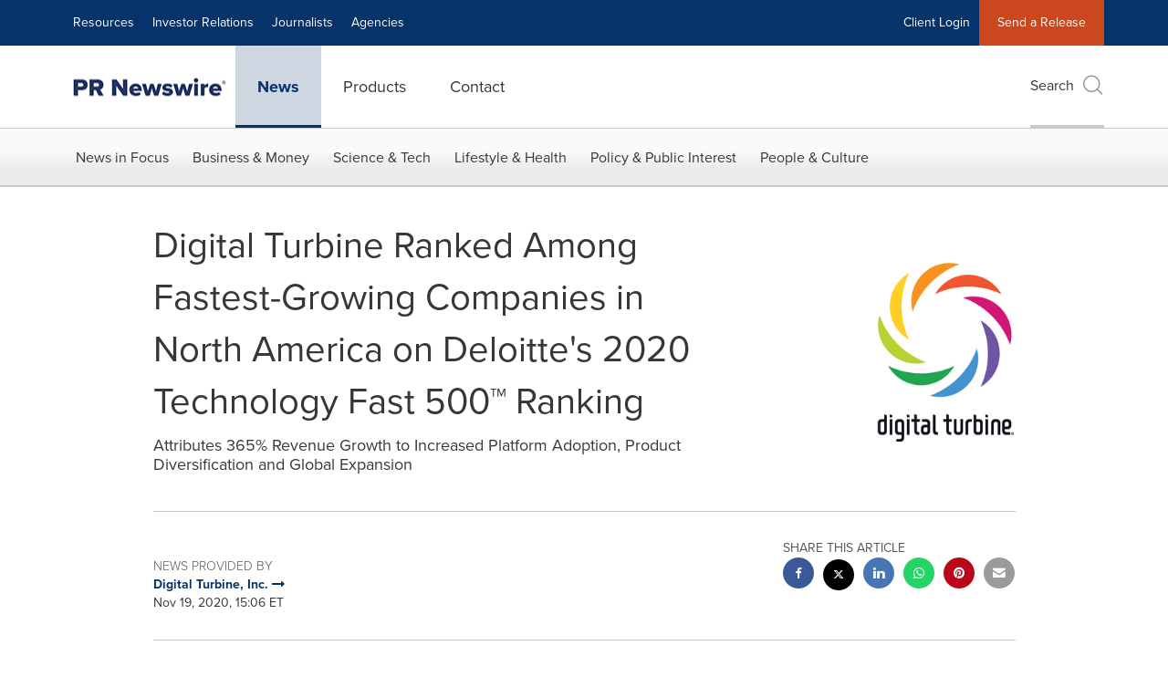

--- FILE ---
content_type: text/css;charset=utf-8
request_url: https://www.prnewswire.com/etc.clientlibs/prncom/components/content/prnNewsLetterWidget/clientlib.min.css
body_size: -11
content:
.fullClick{text-decoration:none !important;display:block}
.prnNewsLetterWidgetSection{position:relative;min-height:245px;display:flex;justify-content:center;margin-bottom:30px}
.prnNewsLetterWidgetSection .prnNewsletterWidget-container{position:relative;display:flex;align-items:center;max-width:945px;padding:48px;gap:90px;width:100%;overflow:hidden}
.prnNewsLetterWidgetSection .prnNewsletterWidget-container .bgImage{position:absolute;right:0;bottom:0}
.prnNewsLetterWidgetSection .prnNewsletterWidget-container .bgImage img{width:100%}
.prnNewsLetterWidgetSection .prnNewsletterWidget-container .valueText{display:flex;align-items:center;gap:10px;z-index:1}
.prnNewsLetterWidgetSection .prnNewsletterWidget-container .valueText h2{font-size:76.64px;line-height:80%;font-weight:900;margin:0;width:115px}
.prnNewsLetterWidgetSection .prnNewsletterWidget-container .valueText h2 span{font-size:38.32px}
.prnNewsLetterWidgetSection .prnNewsletterWidget-container .description{font-size:33.44px;font-weight:300;line-height:102%;margin-bottom:18px;width:405px}
.prnNewsLetterWidgetSection .prnNewsletterWidget-container .description img{max-width:100%}
.prnNewsLetterWidgetSection .prnNewsletterWidget-container .description p{margin:0}
@media(max-width:1023px){.prnNewsLetterWidgetSection .prnNewsletterWidget-container{padding:90px 75px;text-align:center;flex-direction:column;gap:12px}
.prnNewsLetterWidgetSection .prnNewsletterWidget-container .valueText{width:100%;flex-direction:column}
.prnNewsLetterWidgetSection .prnNewsletterWidget-container .valueText h2{font-size:121.15px;width:100%}
.prnNewsLetterWidgetSection .prnNewsletterWidget-container .description{width:100%;font-size:22.67px;line-height:109%}
}
@media(max-width:767px){.prnNewsLetterWidgetSection .prnNewsletterWidget-container .valueText{width:200px}
}

--- FILE ---
content_type: application/javascript; charset=UTF-8
request_url: https://www.prnewswire.com/cdn-cgi/challenge-platform/scripts/jsd/main.js
body_size: 8607
content:
window._cf_chl_opt={AKGCx8:'b'};~function(w7,Uu,Ux,UM,Ui,UT,Uj,UB,w1,w2){w7=f,function(L,H,wi,w6,U,Y){for(wi={L:381,H:469,U:492,Y:404,n:533,k:511,N:537,V:433,y:358,P:294,Z:355,e:530},w6=f,U=L();!![];)try{if(Y=parseInt(w6(wi.L))/1*(-parseInt(w6(wi.H))/2)+parseInt(w6(wi.U))/3+-parseInt(w6(wi.Y))/4*(parseInt(w6(wi.n))/5)+-parseInt(w6(wi.k))/6*(-parseInt(w6(wi.N))/7)+parseInt(w6(wi.V))/8*(parseInt(w6(wi.y))/9)+-parseInt(w6(wi.P))/10*(parseInt(w6(wi.Z))/11)+parseInt(w6(wi.e))/12,Y===H)break;else U.push(U.shift())}catch(n){U.push(U.shift())}}(Q,894674),Uu=this||self,Ux=Uu[w7(487)],UM=function(Yq,YG,YZ,YP,Yy,YV,w8,H,U,Y,n){return Yq={L:445,H:467,U:421,Y:493,n:398},YG={L:534,H:440,U:419,Y:395,n:365,k:308,N:350,V:406,y:440,P:391,Z:300,e:526,G:421,W:465,O:428,v:440,a:335,b:320,g:444,J:406,F:431,o:440,D:453,h:540,A:299,l:476,c:440,d:473,x:330,M:526,i:330,I:470,E:440,z:302,R:485},YZ={L:314},YP={L:296},Yy={L:444,H:314,U:330,Y:319,n:524,k:451,N:339,V:319,y:524,P:451,Z:319,e:451,G:296,W:386,O:371,v:467,a:330,b:526,g:521,J:296,F:527,o:525,D:299,h:331,A:384,l:296,c:447,d:516,x:440,M:350,i:442,I:308,E:464,z:526,R:440,m:477,s:319,X:524,S:296,T:449,K:453,j:299,B:296,C:299,Q0:502,Q1:397,Q2:412,Q3:526,Q4:440,Q5:475,Q6:512,Q7:331,Q8:397,Q9:516,QQ:476},YV={L:412},w8=w7,H={'FNCNB':function(k,N){return N==k},'azRRI':function(k,N){return k<N},'qsTPl':function(k,N){return k+N},'kNSuo':w8(Yq.L),'SXSxc':function(k,N){return k(N)},'eajxq':function(k,N){return N|k},'EUloB':function(k,N){return k<<N},'JIBZz':function(k,N){return k-N},'GrvQu':function(k,N){return k(N)},'yxkiY':function(k,N){return k<<N},'kITzn':function(k,N){return k>N},'QiMEY':function(k,N){return N==k},'aZXcl':function(k,N){return k<N},'aQhQZ':function(k,N){return k|N},'lIeYW':function(k,N){return N&k},'GaNCg':function(k,N){return k==N},'hxLXb':function(k,N){return N!==k},'tcVmS':function(k,N){return k<N},'SvFdv':function(k,N){return N==k},'BnrGP':function(k,N){return k>N},'nnFpi':function(k,N){return k<<N},'jTgnG':function(k,N){return k<<N},'FGvlI':function(k,N){return N==k},'lAAtx':w8(Yq.H),'DLKYB':function(k,N){return k(N)},'CqKzu':function(k,N){return N!=k},'VDryX':function(k,N){return k==N},'uBbyc':function(k,N){return k==N},'FXttR':function(k,N){return k(N)},'fBMCN':w8(Yq.U),'xNojc':function(k,N){return k>N},'RurXG':function(k,N){return N&k},'LcgbQ':function(k,N){return k(N)},'alpNG':function(k,N){return k*N},'fcQTM':function(k,N){return k(N)},'YQFPZ':function(k,N){return N===k},'UXaAX':function(k,N){return N==k}},U=String[w8(Yq.Y)],Y={'h':function(k,YN,w9){return YN={L:467,H:330},w9=w8,H[w9(YV.L)](null,k)?'':Y.g(k,6,function(N,wQ){return wQ=w9,wQ(YN.L)[wQ(YN.H)](N)})},'g':function(N,V,y,wf,P,Z,G,W,O,J,F,o,D,A,x,M,i,I){if(wf=w8,null==N)return'';for(Z={},G={},W='',O=2,J=3,F=2,o=[],D=0,A=0,x=0;H[wf(Yy.L)](x,N[wf(Yy.H)]);x+=1)if(M=N[wf(Yy.U)](x),Object[wf(Yy.Y)][wf(Yy.n)][wf(Yy.k)](Z,M)||(Z[M]=J++,G[M]=!0),i=H[wf(Yy.N)](W,M),Object[wf(Yy.V)][wf(Yy.y)][wf(Yy.P)](Z,i))W=i;else{if(Object[wf(Yy.Z)][wf(Yy.y)][wf(Yy.e)](G,W)){if(256>W[wf(Yy.G)](0)){if(H[wf(Yy.W)]===wf(Yy.O))return wf(Yy.v)[wf(Yy.a)](H);else{for(P=0;P<F;D<<=1,A==V-1?(A=0,o[wf(Yy.b)](H[wf(Yy.g)](y,D)),D=0):A++,P++);for(I=W[wf(Yy.J)](0),P=0;8>P;D=H[wf(Yy.F)](H[wf(Yy.o)](D,1),1&I),A==H[wf(Yy.D)](V,1)?(A=0,o[wf(Yy.b)](H[wf(Yy.h)](y,D)),D=0):A++,I>>=1,P++);}}else{for(I=1,P=0;H[wf(Yy.L)](P,F);D=H[wf(Yy.A)](D,1)|I,A==V-1?(A=0,o[wf(Yy.b)](y(D)),D=0):A++,I=0,P++);for(I=W[wf(Yy.l)](0),P=0;H[wf(Yy.c)](16,P);D=D<<1|I&1,A==V-1?(A=0,o[wf(Yy.b)](H[wf(Yy.g)](y,D)),D=0):A++,I>>=1,P++);}O--,H[wf(Yy.d)](0,O)&&(O=Math[wf(Yy.x)](2,F),F++),delete G[W]}else for(I=Z[W],P=0;H[wf(Yy.M)](P,F);D=H[wf(Yy.i)](D<<1,H[wf(Yy.I)](I,1)),H[wf(Yy.E)](A,V-1)?(A=0,o[wf(Yy.z)](y(D)),D=0):A++,I>>=1,P++);W=(O--,0==O&&(O=Math[wf(Yy.R)](2,F),F++),Z[i]=J++,String(M))}if(H[wf(Yy.m)]('',W)){if(Object[wf(Yy.s)][wf(Yy.X)][wf(Yy.P)](G,W)){if(256>W[wf(Yy.S)](0)){for(P=0;H[wf(Yy.T)](P,F);D<<=1,H[wf(Yy.K)](A,H[wf(Yy.j)](V,1))?(A=0,o[wf(Yy.z)](y(D)),D=0):A++,P++);for(I=W[wf(Yy.B)](0),P=0;8>P;D=D<<1.73|I&1.03,A==H[wf(Yy.C)](V,1)?(A=0,o[wf(Yy.b)](y(D)),D=0):A++,I>>=1,P++);}else{for(I=1,P=0;P<F;D=D<<1.98|I,A==V-1?(A=0,o[wf(Yy.z)](y(D)),D=0):A++,I=0,P++);for(I=W[wf(Yy.l)](0),P=0;H[wf(Yy.Q0)](16,P);D=H[wf(Yy.Q1)](D,1)|1&I,H[wf(Yy.Q2)](A,V-1)?(A=0,o[wf(Yy.Q3)](y(D)),D=0):A++,I>>=1,P++);}O--,O==0&&(O=Math[wf(Yy.Q4)](2,F),F++),delete G[W]}else for(I=Z[W],P=0;P<F;D=H[wf(Yy.Q5)](D,1)|1&I,H[wf(Yy.Q6)](A,V-1)?(A=0,o[wf(Yy.b)](H[wf(Yy.Q7)](y,D)),D=0):A++,I>>=1,P++);O--,0==O&&F++}for(I=2,P=0;P<F;D=H[wf(Yy.Q8)](D,1)|1.72&I,A==V-1?(A=0,o[wf(Yy.z)](y(D)),D=0):A++,I>>=1,P++);for(;;)if(D<<=1,H[wf(Yy.Q9)](A,V-1)){o[wf(Yy.z)](y(D));break}else A++;return o[wf(Yy.QQ)]('')},'j':function(k,wL){return wL=w8,k==null?'':k==''?null:Y.i(k[wL(YZ.L)],32768,function(N,wH){return wH=wL,k[wH(YP.L)](N)})},'i':function(N,V,y,Ye,wU,P,Z,G,W,O,J,F,o,D,A,x,M,z,i,I,E,s,X){for(Ye={L:302,H:330},wU=w8,P=[],Z=4,G=4,W=3,O=[],o=H[wU(YG.L)](y,0),D=V,A=1,J=0;3>J;P[J]=J,J+=1);for(x=0,M=Math[wU(YG.H)](2,2),F=1;H[wU(YG.U)](F,M);)for(i=wU(YG.Y)[wU(YG.n)]('|'),I=0;!![];){switch(i[I++]){case'0':D>>=1;continue;case'1':E=H[wU(YG.k)](o,D);continue;case'2':F<<=1;continue;case'3':x|=(H[wU(YG.N)](0,E)?1:0)*F;continue;case'4':H[wU(YG.V)](0,D)&&(D=V,o=y(A++));continue}break}switch(x){case 0:for(x=0,M=Math[wU(YG.y)](2,8),F=1;F!=M;E=D&o,D>>=1,D==0&&(D=V,o=y(A++)),x|=(0<E?1:0)*F,F<<=1);z=U(x);break;case 1:for(x=0,M=Math[wU(YG.H)](2,16),F=1;F!=M;E=o&D,D>>=1,H[wU(YG.P)](0,D)&&(D=V,o=H[wU(YG.L)](y,A++)),x|=(0<E?1:0)*F,F<<=1);z=H[wU(YG.Z)](U,x);break;case 2:return''}for(J=P[3]=z,O[wU(YG.e)](z);;)if(wU(YG.G)===H[wU(YG.W)]){if(H[wU(YG.O)](A,N))return'';for(x=0,M=Math[wU(YG.v)](2,W),F=1;M!=F;E=H[wU(YG.a)](o,D),D>>=1,D==0&&(D=V,o=H[wU(YG.b)](y,A++)),x|=(H[wU(YG.g)](0,E)?1:0)*F,F<<=1);switch(z=x){case 0:for(x=0,M=Math[wU(YG.y)](2,8),F=1;M!=F;E=o&D,D>>=1,H[wU(YG.J)](0,D)&&(D=V,o=y(A++)),x|=H[wU(YG.F)](0<E?1:0,F),F<<=1);P[G++]=U(x),z=G-1,Z--;break;case 1:for(x=0,M=Math[wU(YG.o)](2,16),F=1;M!=F;E=D&o,D>>=1,H[wU(YG.D)](0,D)&&(D=V,o=y(A++)),x|=(0<E?1:0)*F,F<<=1);P[G++]=H[wU(YG.h)](U,x),z=H[wU(YG.A)](G,1),Z--;break;case 2:return O[wU(YG.l)]('')}if(0==Z&&(Z=Math[wU(YG.c)](2,W),W++),P[z])z=P[z];else if(H[wU(YG.d)](z,G))z=J+J[wU(YG.x)](0);else return null;O[wU(YG.M)](z),P[G++]=J+z[wU(YG.i)](0),Z--,J=z,H[wU(YG.I)](0,Z)&&(Z=Math[wU(YG.E)](2,W),W++)}else return s={},s[wU(YG.z)]=H[wU(YG.R)],X=s,null==Y?'':O.g(x,6,function(S,ww){return ww=wU,X[ww(Ye.L)][ww(Ye.H)](S)})}},n={},n[w8(Yq.n)]=Y.h,n}(),Ui=null,UT=US(),Uj={},Uj[w7(518)]='o',Uj[w7(490)]='s',Uj[w7(435)]='u',Uj[w7(508)]='z',Uj[w7(497)]='n',Uj[w7(498)]='I',Uj[w7(369)]='b',UB=Uj,Uu[w7(471)]=function(L,H,U,Y,nG,nZ,nP,wF,N,y,P,Z,G,W,O,ne){if(nG={L:305,H:298,U:539,Y:523,n:303,k:539,N:523,V:321,y:462,P:295,Z:496,e:315,G:472,W:314,O:340,v:491,a:344,b:474,g:298,J:503,F:324,o:306,D:382,h:501,A:314},nZ={L:343,H:506,U:314,Y:461,n:363},nP={L:319,H:524,U:451,Y:526},wF=w7,N={'hpiba':function(g,J){return g<J},'TQDgO':function(g,J){return g+J},'rPTma':function(g,J){return g==J},'eFbnl':function(g,J){return J===g},'djFLT':function(g,J){return g<J},'SrBcE':function(g,J){return g!==J},'psKdC':wF(nG.L),'kqzUh':function(g,J,F){return g(J,F)},'fszNq':function(g,J){return g+J},'HQmjj':function(g,J){return g+J}},null===H||N[wF(nG.H)](void 0,H))return Y;for(y=w0(H),L[wF(nG.U)][wF(nG.Y)]&&(y=y[wF(nG.n)](L[wF(nG.k)][wF(nG.N)](H))),y=L[wF(nG.V)][wF(nG.y)]&&L[wF(nG.P)]?L[wF(nG.V)][wF(nG.y)](new L[(wF(nG.P))](y)):function(J,wD,F){for(wD=wF,J[wD(nZ.L)](),F=0;N[wD(nZ.H)](F,J[wD(nZ.U)]);J[F+1]===J[F]?J[wD(nZ.Y)](N[wD(nZ.n)](F,1),1):F+=1);return J}(y),P='nAsAaAb'.split('A'),P=P[wF(nG.Z)][wF(nG.e)](P),Z=0;N[wF(nG.G)](Z,y[wF(nG.W)]);Z++)if(N[wF(nG.O)](wF(nG.v),wF(nG.a)))(G=y[Z],W=Ut(L,H,G),P(W))?(O=N[wF(nG.H)]('s',W)&&!L[wF(nG.b)](H[G]),N[wF(nG.g)](N[wF(nG.J)],U+G)?N[wF(nG.F)](V,N[wF(nG.o)](U,G),W):O||V(U+G,H[G])):N[wF(nG.F)](V,N[wF(nG.D)](U,G),W);else return ne={L:296},null==G?'':N[wF(nG.h)]('',N)?null:V.i(y[wF(nG.A)],32768,function(J,wh){return wh=wF,Z[wh(ne.L)](J)});return Y;function V(J,F,wo){wo=wF,Object[wo(nP.L)][wo(nP.H)][wo(nP.U)](Y,F)||(Y[F]=[]),Y[F][wo(nP.Y)](J)}},w1=w7(357)[w7(365)](';'),w2=w1[w7(496)][w7(315)](w1),Uu[w7(426)]=function(H,U,na,nv,wA,Y,n,k,N,V,y){for(na={L:400,H:459,U:307,Y:510,n:402,k:322,N:379,V:314,y:510,P:402,Z:411,e:526,G:322,W:432},nv={L:400,H:459,U:459},wA=w7,Y={},Y[wA(na.L)]=function(P,Z){return P!==Z},Y[wA(na.H)]=wA(na.U),Y[wA(na.Y)]=function(P,Z){return P<Z},Y[wA(na.n)]=function(P,Z){return Z===P},Y[wA(na.k)]=function(P,Z){return P+Z},n=Y,k=Object[wA(na.N)](U),N=0;N<k[wA(na.V)];N++)if(V=k[N],'f'===V&&(V='N'),H[V]){for(y=0;n[wA(na.y)](y,U[k[N]][wA(na.V)]);n[wA(na.P)](-1,H[V][wA(na.Z)](U[k[N]][y]))&&(w2(U[k[N]][y])||H[V][wA(na.e)](n[wA(na.G)]('o.',U[k[N]][y]))),y++);}else H[V]=U[k[N]][wA(na.W)](function(P,wl){return wl=wA,n[wl(nv.L)](n[wl(nv.H)],n[wl(nv.U)])?void 0:'o.'+P})},w4();function w3(no,wc,U,Y,n,k,N,V,y,P,W){U=(no={L:377,H:423,U:329,Y:349,n:365,k:378,N:434,V:458,y:483,P:520,Z:483,e:536,G:326,W:403,O:401,v:374,a:323,b:441,g:316,J:333,F:362,o:341,D:341,h:343,A:314,l:517,c:461,d:517},wc=w7,{'LjkFM':function(Z,G){return Z+G},'qcWWl':wc(no.L),'UFXub':function(Z,G,W,O,v){return Z(G,W,O,v)},'lQWLq':function(Z,G,W,O,v){return Z(G,W,O,v)},'FYqyd':wc(no.H),'vrpUX':wc(no.U),'Wpakj':function(Z,G){return G===Z}});try{for(Y=wc(no.Y)[wc(no.n)]('|'),n=0;!![];){switch(Y[n++]){case'0':k=Ux[wc(no.k)](U[wc(no.N)]);continue;case'1':V=pRIb1(y,k[wc(no.V)],'d.',V);continue;case'2':Ux[wc(no.y)][wc(no.P)](k);continue;case'3':Ux[wc(no.Z)][wc(no.e)](k);continue;case'4':return N={},N.r=V,N.e=null,N;case'5':V=U[wc(no.G)](pRIb1,y,y,'',V);continue;case'6':k[wc(no.W)]=wc(no.O);continue;case'7':k[wc(no.v)]='-1';continue;case'8':V={};continue;case'9':y=k[wc(no.a)];continue;case'10':V=U[wc(no.b)](pRIb1,y,y[U[wc(no.g)]]||y[U[wc(no.J)]],'n.',V);continue}break}}catch(Z){if(U[wc(no.F)](wc(no.o),wc(no.D)))return P={},P.r={},P.e=Z,P;else{for(N[wc(no.h)](),W=0;W<V[wc(no.A)];y[W]===P[U[wc(no.l)](W,1)]?Z[wc(no.c)](U[wc(no.d)](W,1),1):W+=1);return Z}}}function Us(Yr,we,L,H,U,Y,k){if(Yr={L:454,H:495,U:304,Y:532,n:529,k:372,N:468,V:499,y:414,P:361},we=w7,L={'QQLXO':function(n,k){return n&k},'cQheb':function(n,k){return n(k)},'JRimT':function(n,k){return n<k},'keUua':function(n){return n()},'kjupi':function(n,k){return n-k},'FQwjK':function(n,k){return n!==k},'VEtuk':we(Yr.L)},H=3600,U=L[we(Yr.H)](Um),Y=Math[we(Yr.U)](Date[we(Yr.Y)]()/1e3),L[we(Yr.n)](Y,U)>H){if(L[we(Yr.k)](L[we(Yr.N)],L[we(Yr.N)]))k=L[we(Yr.V)](G,W),O>>=1,0==v&&(a=b,g=L[we(Yr.y)](J,F++)),o|=(L[we(Yr.P)](0,k)?1:0)*D,h<<=1;else return![]}return!![]}function UE(Yg,wk,L,H,U){if(Yg={L:301,H:293,U:497,Y:522,n:455,k:328,N:385,V:312,y:410},wk=w7,L={'WHNIG':function(Y,n){return Y(n)},'MhPJj':wk(Yg.L),'Vbgsp':wk(Yg.H),'qXpSK':wk(Yg.U)},H=Uu[wk(Yg.Y)],!H){if(L[wk(Yg.n)]===wk(Yg.k))L[wk(Yg.N)](H,L[wk(Yg.V)]);else return null}return U=H.i,typeof U!==L[wk(Yg.y)]||U<30?null:U}function w4(nI,ni,nx,wd,L,H,U,Y,n){if(nI={L:401,H:513,U:505,Y:389,n:522,k:359,N:425,V:334,y:334,P:338,Z:481,e:481},ni={L:482,H:466,U:359,Y:488,n:481,k:509},nx={L:327,H:466,U:311,Y:513,n:351,k:365,N:403,V:317,y:423,P:329,Z:378,e:377,G:483,W:520,O:323,v:388,a:458,b:408,g:374,J:536},wd=w7,L={'OtXzL':wd(nI.L),'zJPHA':function(k,N){return N!==k},'Niyut':wd(nI.H),'lIvSj':function(k){return k()},'UZAiP':wd(nI.U),'HYfde':function(k){return k()},'ZtnrE':function(k){return k()},'zANxT':wd(nI.Y)},H=Uu[wd(nI.n)],!H)return;if(!Us())return;(U=![],Y=function(wu,k,V,y,P,Z,e,v){if(wu=wd,k={'cfKEB':L[wu(nx.L)],'ovMiK':function(N,V,y,P,Z){return N(V,y,P,Z)},'ACDlW':function(N,V,y,P,Z){return N(V,y,P,Z)}},!U){if(L[wu(nx.H)](L[wu(nx.U)],wu(nx.Y))){for(V=wu(nx.n)[wu(nx.k)]('|'),y=0;!![];){switch(V[y++]){case'0':Z[wu(nx.N)]=k[wu(nx.V)];continue;case'1':v=P(e,e[wu(nx.y)]||e[wu(nx.P)],'n.',v);continue;case'2':return P={},P.r=v,P.e=null,P;case'3':Z=N[wu(nx.Z)](wu(nx.e));continue;case'4':e[wu(nx.G)][wu(nx.W)](Z);continue;case'5':e=Z[wu(nx.O)];continue;case'6':v=k[wu(nx.v)](Z,e,Z[wu(nx.a)],'d.',v);continue;case'7':v=k[wu(nx.b)](y,e,e,'',v);continue;case'8':Z[wu(nx.g)]='-1';continue;case'9':v={};continue;case'10':V[wu(nx.G)][wu(nx.J)](Z);continue}break}}else{if(U=!![],!Us())return;UI(function(V){w5(H,V)})}}},Ux[wd(nI.k)]!==wd(nI.U))?L[wd(nI.N)](Y):Uu[wd(nI.V)]?Ux[wd(nI.y)](L[wd(nI.P)],Y):(n=Ux[wd(nI.Z)]||function(){},Ux[wd(nI.e)]=function(wx){wx=wd,L[wx(ni.L)](n),L[wx(ni.H)](Ux[wx(ni.U)],L[wx(ni.Y)])&&(Ux[wx(ni.n)]=n,L[wx(ni.k)](Y))})}function US(n1,wv){return n1={L:347},wv=w7,crypto&&crypto[wv(n1.L)]?crypto[wv(n1.L)]():''}function UR(H,Yd,wP,U,Y){return Yd={L:416,H:352},wP=w7,U={},U[wP(Yd.L)]=function(n,k){return n<k},Y=U,Y[wP(Yd.L)](Math[wP(Yd.H)](),H)}function Um(Yu,wZ,L){return Yu={L:522,H:304},wZ=w7,L=Uu[wZ(Yu.L)],Math[wZ(Yu.H)](+atob(L.t))}function Ur(Yl,YA,wV,H,U,Y){if(Yl={L:356,H:356},YA={L:515,H:515},wV=w7,H={},H[wV(Yl.L)]=function(n,k){return n===k},U=H,Y=UE(),U[wV(Yl.H)](Y,null))return;Ui=(Ui&&clearTimeout(Ui),setTimeout(function(wy){if(wy=wV,wy(YA.L)!==wy(YA.H)){if(!N){if(G=!![],!W())return;O(function(F){b(g,F)})}}else UI()},Y*1e3))}function UC(H,U,n5,wb,Y,n){return n5={L:348,H:457,U:292,Y:528,n:528,k:319,N:448,V:451,y:411},wb=w7,Y={},Y[wb(n5.L)]=function(k,N){return k instanceof N},Y[wb(n5.H)]=wb(n5.U),n=Y,n[wb(n5.L)](U,H[wb(n5.Y)])&&0<H[wb(n5.n)][wb(n5.k)][wb(n5.N)][wb(n5.V)](U)[wb(n5.y)](n[wb(n5.H)])}function w5(U,Y,nE,wM,n,k){if(nE={L:429,H:370,U:393,Y:396,n:409,k:443,N:370,V:297,y:486,P:364,Z:420,e:486},wM=w7,!U[wM(nE.L)])return;Y===wM(nE.H)?(n={},n[wM(nE.U)]=wM(nE.Y),n[wM(nE.n)]=U.r,n[wM(nE.k)]=wM(nE.N),Uu[wM(nE.V)][wM(nE.y)](n,'*')):(k={},k[wM(nE.U)]=wM(nE.Y),k[wM(nE.n)]=U.r,k[wM(nE.k)]=wM(nE.P),k[wM(nE.Z)]=Y,Uu[wM(nE.V)][wM(nE.e)](k,'*'))}function Uz(Yo,wN,L){return Yo={L:436,H:413},wN=w7,L={'JpRak':function(H,U){return U!==H},'lqyzd':function(H){return H()}},L[wN(Yo.L)](L[wN(Yo.H)](UE),null)}function UI(L,Ya,Yv,wY,H,U){Ya={L:310,H:380,U:480},Yv={L:342,H:366,U:424},wY=w7,H={'cAsBZ':function(Y,n){return Y(n)},'CPvzz':function(Y){return Y()},'DwjVQ':function(Y){return Y()},'pOphQ':wY(Ya.L)},U=H[wY(Ya.H)](w3),UX(U.r,function(Y,wn){wn=wY,typeof L===wn(Yv.L)&&H[wn(Yv.H)](L,Y),H[wn(Yv.U)](Ur)}),U.e&&UK(H[wY(Ya.U)],U.e)}function Ut(L,H,U,nQ,wg,Y,n,k,N,V){for(nQ={L:518,H:500,U:365,Y:342,n:318,k:321,N:353,V:535,y:450,P:415,Z:415,e:489},wg=w7,Y={'IhnIB':function(y,P,Z){return y(P,Z)},'AudhN':function(P,Z){return Z==P},'bxJlC':wg(nQ.L),'lUvCW':function(P,Z){return P===Z}},n=wg(nQ.H)[wg(nQ.U)]('|'),k=0;!![];){switch(n[k++]){case'0':continue;case'1':return wg(nQ.Y)==V?Y[wg(nQ.n)](UC,L,N)?'N':'f':UB[V]||'?';case'2':if(L[wg(nQ.k)][wg(nQ.N)](N))return'a';continue;case'3':V=typeof N;continue;case'4':if(Y[wg(nQ.V)](null,N))return N===void 0?'u':'x';continue;case'5':if(N===L[wg(nQ.k)])return'D';continue;case'6':if(N===!0)return'T';continue;case'7':if(Y[wg(nQ.y)]==typeof N)try{if(wg(nQ.Y)==typeof N[wg(nQ.P)])return N[wg(nQ.Z)](function(){}),'p'}catch(y){}continue;case'8':if(Y[wg(nQ.e)](!1,N))return'F';continue;case'9':try{N=H[U]}catch(P){return'i'}continue}break}}function w0(H,nL,wJ,U,Y,n){for(nL={L:360,H:303,U:379,Y:383},wJ=w7,U={},U[wJ(nL.L)]=function(k,N){return N!==k},Y=U,n=[];Y[wJ(nL.L)](null,H);n=n[wJ(nL.H)](Object[wJ(nL.U)](H)),H=Object[wJ(nL.Y)](H));return n}function Q(nz){return nz='pOphQ,onreadystatechange,lIvSj,body,/invisible/jsd,lAAtx,postMessage,document,UZAiP,lUvCW,string,ijTVl,2049447cSvYLp,fromCharCode,kdryu,keUua,includes,number,bigint,QQLXO,0|9|4|7|2|5|6|8|3|1,rPTma,BnrGP,psKdC,_cf_chl_opt,loading,hpiba,AdeF3,symbol,HYfde,xxsAw,92652dVcndO,FGvlI,zDwEW,errorInfoObject,AqNMJ,QiMEY,LjkFM,object,href,removeChild,SXSxc,__CF$cv$params,getOwnPropertyNames,hasOwnProperty,EUloB,push,eajxq,Function,kjupi,11960640mMrMhO,http-code:,now,187885QxDMAM,DLKYB,AudhN,appendChild,693PefZDJ,/jsd/oneshot/d251aa49a8a3/0.5374317113897604:1770099702:oiryndfcL0RXFtxeH0WdJH7oFNOUTt7mcYkEN_hQtGI/,Object,fcQTM,[native code],aLjEC,11163070HdVsxa,Set,charCodeAt,parent,eFbnl,JIBZz,FXttR,xhr-error,lHuzU,concat,floor,d.cookie,fszNq,lMiLm,lIeYW,LRmiB4,error on cf_chl_props,Niyut,MhPJj,POST,length,bind,FYqyd,cfKEB,IhnIB,prototype,LcgbQ,Array,qpzaR,contentWindow,kqzUh,ontimeout,UFXub,OtXzL,UqXEB,navigator,charAt,GrvQu,pzple,vrpUX,addEventListener,RurXG,TYlZ6,uqOwP,zANxT,qsTPl,SrBcE,HmQtD,function,sort,XiLve,JBxy9,XMLHttpRequest,randomUUID,iyqxg,0|6|7|3|9|8|5|10|1|2|4,aZXcl,3|0|8|10|5|9|7|1|6|4|2,random,isArray,Ympdu,11YJsjbs,ydiKV,_cf_chl_opt;JJgc4;PJAn2;kJOnV9;IWJi4;OHeaY1;DqMg0;FKmRv9;LpvFx1;cAdz2;PqBHf2;nFZCC5;ddwW5;pRIb1;rxvNi8;RrrrA2;erHi9,1881buEkIU,readyState,PjFUC,JRimT,Wpakj,TQDgO,error,split,cAsBZ,log,stringify,boolean,success,WeyXN,FQwjK,gGHSy,tabIndex,pkLOA2,MCMMz,iframe,createElement,keys,DwjVQ,1318939qBeJop,HQmjj,getPrototypeOf,yxkiY,WHNIG,kNSuo,VAttw,ovMiK,DOMContentLoaded,open,uBbyc,jsd,source,location,1|0|4|3|2,cloudflare-invisible,nnFpi,LxKmUG,timeout,jsyDo,display: none,AddeL,style,104UKOzJa,AKGCx8,VDryX,2|1|0|7|3|6|5|4,ACDlW,sid,qXpSK,indexOf,FNCNB,lqyzd,cQheb,catch,QvxCa,onerror,aUjz8,CqKzu,detail,XAxcA,KuxDj,clientInformation,CPvzz,ZtnrE,rxvNi8,MsODH,xNojc,api,send,alpNG,map,42040acTEEP,qcWWl,undefined,JpRak,CnwA5,chctx,SSTpq3,pow,lQWLq,aQhQZ,event,azRRI,ylHYy,ouLau,kITzn,toString,tcVmS,bxJlC,call,/b/ov1/0.5374317113897604:1770099702:oiryndfcL0RXFtxeH0WdJH7oFNOUTt7mcYkEN_hQtGI/,SvFdv,YKKHe,Vbgsp,BibAt,qNkoV,contentDocument,aqnRx,/cdn-cgi/challenge-platform/h/,splice,from,onload,GaNCg,fBMCN,zJPHA,C0WXhSu2RbOGqM1+FB5UoDaY6sNpxIc9ze87LrPJlQTy3nf-KjHAi$4VEgvmZkdtw,VEtuk,2zkYOmn,UXaAX,pRIb1,djFLT,YQFPZ,isNaN,jTgnG,join,hxLXb,Wxaht,status'.split(','),Q=function(){return nz},Q()}function UX(L,H,n0,Yt,YC,YK,wG,U,Y,n,k){n0={L:531,H:313,U:460,Y:522,n:367,k:504,N:346,V:390,y:456,P:354,Z:373,e:446,G:504,W:405,O:538,v:429,a:399,b:325,g:463,J:417,F:387,o:394,D:519,h:394,A:429,l:478,c:430,d:398,x:368},Yt={L:301},YC={L:332,H:332,U:427,Y:479,n:494,k:370,N:373,V:337,y:422,P:505,Z:481,e:481},YK={L:399},wG=w7,U={'MsODH':function(N,V){return N>=V},'kdryu':function(N,V){return N<V},'gGHSy':function(N,V){return N+V},'uqOwP':wG(n0.L),'BibAt':wG(n0.H),'Ympdu':function(N,V){return N+V},'ouLau':wG(n0.U),'VAttw':function(N){return N()},'Wxaht':function(N){return N()}},Y=Uu[wG(n0.Y)],console[wG(n0.n)](Uu[wG(n0.k)]),n=new Uu[(wG(n0.N))](),n[wG(n0.V)](U[wG(n0.y)],U[wG(n0.P)](U[wG(n0.Z)](U[wG(n0.e)]+Uu[wG(n0.G)][wG(n0.W)],wG(n0.O)),Y.r)),Y[wG(n0.v)]&&(n[wG(n0.a)]=5e3,n[wG(n0.b)]=function(wq){wq=wG,H(wq(YK.L))}),n[wG(n0.g)]=function(YB,wW,V,y,P){(YB={L:359,H:422,U:481},wW=wG,wW(YC.L)===wW(YC.H))?U[wW(YC.U)](n[wW(YC.Y)],200)&&U[wW(YC.n)](n[wW(YC.Y)],300)?H(wW(YC.k)):H(U[wW(YC.N)](U[wW(YC.V)],n[wW(YC.Y)])):(V={},V[wW(YC.y)]=wW(YC.P),y=V,P=k[wW(YC.Z)]||function(){},N[wW(YC.e)]=function(wO){wO=wW,P(),P[wO(YB.L)]!==y[wO(YB.H)]&&(W[wO(YB.U)]=P,O())})},n[wG(n0.J)]=function(wp){wp=wG,H(wp(Yt.L))},k={'t':U[wG(n0.F)](Um),'lhr':Ux[wG(n0.o)]&&Ux[wG(n0.o)][wG(n0.D)]?Ux[wG(n0.h)][wG(n0.D)]:'','api':Y[wG(n0.A)]?!![]:![],'c':U[wG(n0.l)](Uz),'payload':L},n[wG(n0.c)](UM[wG(n0.d)](JSON[wG(n0.x)](k)))}function UK(n,k,n3,wa,N,V,y,P,Z,G,W,O,v,a,b,g){if(n3={L:376,H:392,U:507,Y:336,n:407,k:365,N:346,V:460,y:504,P:405,Z:452,e:484,G:522,W:399,O:514,v:438,a:393,b:430,g:398,J:437,F:504,o:437,D:439,h:504,A:439,l:309,c:375,d:504,x:418,M:345,i:325,I:390,E:313},wa=w7,N={},N[wa(n3.L)]=wa(n3.H),V=N,!UR(0))return![];P=(y={},y[wa(n3.U)]=n,y[wa(n3.Y)]=k,y);try{for(Z=wa(n3.n)[wa(n3.k)]('|'),G=0;!![];){switch(Z[G++]){case'0':W=new Uu[(wa(n3.N))]();continue;case'1':O=wa(n3.V)+Uu[wa(n3.y)][wa(n3.P)]+wa(n3.Z)+v.r+wa(n3.e);continue;case'2':v=Uu[wa(n3.G)];continue;case'3':W[wa(n3.W)]=2500;continue;case'4':a={},a[wa(n3.O)]=P,a[wa(n3.v)]=g,a[wa(n3.a)]=V[wa(n3.L)],W[wa(n3.b)](UM[wa(n3.g)](a));continue;case'5':g=(b={},b[wa(n3.J)]=Uu[wa(n3.F)][wa(n3.o)],b[wa(n3.D)]=Uu[wa(n3.h)][wa(n3.A)],b[wa(n3.l)]=Uu[wa(n3.F)][wa(n3.l)],b[wa(n3.c)]=Uu[wa(n3.d)][wa(n3.x)],b[wa(n3.M)]=UT,b);continue;case'6':W[wa(n3.i)]=function(){};continue;case'7':W[wa(n3.I)](wa(n3.E),O);continue}break}}catch(J){}}function f(L,H,U,w){return L=L-292,U=Q(),w=U[L],w}}()